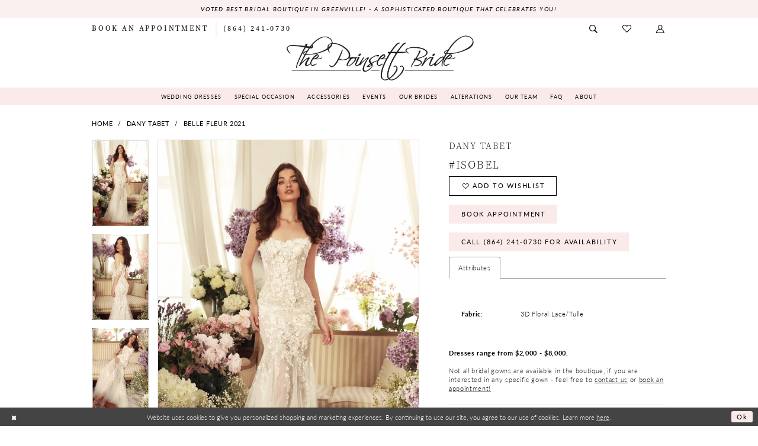

--- FILE ---
content_type: text/html; charset=utf-8
request_url: https://www.thepoinsettbride.com/dany-tabet/belle-fleur-2021/isobel
body_size: 17976
content:

<!DOCTYPE html>
<html class="" lang="en-US">
<head>
    
<base href="/">
<meta charset="UTF-8">
<meta name="viewport" content="width=device-width, initial-scale=1, maximum-scale=2, user-scalable=0" />
<meta name="format-detection" content="telephone=yes">

    <link rel="apple-touch-icon" sizes="180x180" href="Themes/PoinsettBride/Content/img/favicon/apple-touch-icon.png">
<link rel="icon" type="image/png" sizes="32x32" href="Themes/PoinsettBride/Content/img/favicon/favicon-32x32.png">
<link rel="icon" type="image/png" sizes="16x16" href="Themes/PoinsettBride/Content/img/favicon/favicon-16x16.png">
<link rel="manifest" href="Themes/PoinsettBride/Content/img/favicon/site.webmanifest">
<link rel="mask-icon" href="Themes/PoinsettBride/Content/img/favicon/safari-pinned-tab.svg" color="#5bbad5">
<link rel="shortcut icon" href="Themes/PoinsettBride/Content/img/favicon/favicon.ico">
<meta name="msapplication-TileColor" content="#ffffff">
<meta name="msapplication-config" content="Themes/PoinsettBride/Content/img/favicon/browserconfig.xml">
<meta name="theme-color" content="#ffffff">
    <link rel="preconnect" href="https://use.typekit.net" crossorigin="anonymous">
<link rel="preconnect" href="https://p.typekit.net" crossorigin="anonymous">
<link rel="preload" href="https://use.typekit.net/dxp7vdy.css" as="style">
<link rel="stylesheet" href="https://use.typekit.net/dxp7vdy.css"/>

    
<title>Dany Tabet | The Poinsett Bride - Isobel | The Poinsett Bride</title>

    <meta property="og:title" content="Dany Tabet | The Poinsett Bride - Isobel | The Poinsett Bride" />
    <meta property="og:type" content="website" />
    <meta property="og:url" content="https://www.thepoinsettbride.com/dany-tabet/belle-fleur-2021/isobel"/>
        <meta name="description" content="The Poinsett Bride has been helping South Carolina brides for over 10 years now! Click to learn more about our bridal shop and the wedding gowns we carry! Style Isobel" />
        <meta property="og:description" content="The Poinsett Bride has been helping South Carolina brides for over 10 years now! Click to learn more about our bridal shop and the wedding gowns we carry! Style Isobel" />
        <meta property="og:image" content="https://dy9ihb9itgy3g.cloudfront.net/products/7445/isobel/isobel__d_f.670.webp" />
        <meta name="twitter:image" content="https://dy9ihb9itgy3g.cloudfront.net/products/7445/isobel/isobel__d_f.670.webp">
        <meta name="keywords" content="bridal gowns, mother of dresses, special occassions dresses, bridesmaid dresses, accessories, real brides, alterations" />
        <meta name="google-site-verification" content="MDxfi2RfmP-eOriQvrvgz8X2lZUUJ_Chr5zpDX5889A" />
        <meta name="p:domain_verify" content="f0b367ba3800f9c84fc448a0c366279" />
        <link rel="canonical" href="https://www.thepoinsettbride.com/dany-tabet/belle-fleur-2021/isobel" />

    

    <link rel="preload" href="/Content/fonts/syvoicomoon/Syvo-Icomoon.woff?y5043x" as="font" type="font/woff" crossorigin>

    <link rel="stylesheet" type="text/css" href="https://www.thepoinsettbride.com/content/theme.min.css?v=20251230120313"/>
    

    



    





<!-- Google tag (gtag.js) -->
<script async src="https://www.googletagmanager.com/gtag/js?id=AW-11163886234"></script>
<script>
  window.dataLayer = window.dataLayer || [];
  function gtag(){dataLayer.push(arguments);}
  gtag('js', new Date());

  gtag('config', 'AW-11163886234');
</script>

</head>
<body class="page-pdp page-common page-white  ">
    <!--[if lt IE 11]>
      <p class="browsehappy">You are using an <strong>outdated</strong> browser. Please <a href="http://browsehappy.com/">upgrade your browser</a> to improve your experience.</p>
    <![endif]-->
    <div class="hidden-vars" data-vars>
    <div class="breakpoint-xl" data-var-name="breakpoint" data-var-type="xl" data-var-value="width"></div>
    <div class="breakpoint-lg" data-var-name="breakpoint" data-var-type="lg" data-var-value="width"></div>
    <div class="breakpoint-md" data-var-name="breakpoint" data-var-type="md" data-var-value="width"></div>
    <div class="breakpoint-sm" data-var-name="breakpoint" data-var-type="sm" data-var-value="width"></div>
    <div class="color-primary" data-var-name="color" data-var-type="primary" data-var-value="color"></div>
    <div class="color-secondary" data-var-name="color" data-var-type="secondary" data-var-value="color"></div>
</div>
    <!-- Loader -->
    <div id="spinner" class="loader">
        <div class="round">
            <div class="section"></div>
        </div>
    </div>
    <div class="app-container app-container-fix">
        
<div class="primary-block iblock-fix" data-property="fixed-header">
        <div class="preheader preheader-promo preheader-promo-alt" id="preheader-promo" data-property="preheader-promo">
            <div class="container-fluid">
                <div class="row">
                    <div class="common-top-promo">
                        
    <div class="common-message" role="status" 
         data-popup="commonTopAltPromo" 
         data-popup-expires="1"
         style="display:none;">
        <div class="common-message--blocks iblock-fix">

                <div class="common-message--block common-message--block-text-list">
                    <div class="common-message--text-list">
                        <div class="list">
                                <div class="list-item common-message--text-list-description-item">
                                    <div class="common-message--text common-message--text-list-description">
                                        <p style="text-align: center;">Voted Best Bridal Boutique in Greenville! - A sophisticated boutique that celebrates YOU!</p>
                                    </div>
                                </div>

                        </div>
                    </div>
                </div>


        </div>
    </div>

                    </div>
                </div>
            </div>
        </div>

        <div class="preheader preheader-appointment hidden-mobile-sticky hidden-gt-sm" id="preheader-appointment">
            <div class="container-fluid">
                <div class="row">
                    <div class="preheader-appointment">
                        <a href="appointments" aria-label="Book Appointment">
    <i class="icomoon icomoon-calendar hidden-gt-sm" aria-hidden="true"></i>
    <span>Book an Appointment</span>
</a>
                    </div>
                </div>
            </div>
        </div>
    <div class="preheader preheader-main" id="preheader">
        <div class="container">
            <div class="row">
                <div class="preheader-blocks">
                    <div class="preheader-block preheader-left preheader-style">
                        <ul role="menu"
                            aria-label="Preheader Menu. Buttons: hamburger,  appointment,"
                            class="has-separators">
                            <li class="hidden-gt-sm"
                                role="menuitem">
                                <span class="navbar-toggle menu-item collapsed"
      data-toggle="collapse"
      data-target="#main-navbar"
      role="button"
      aria-label="Show Main Navigation Menu"
      aria-controls="main-navbar"
      aria-haspopup="true"
      aria-expanded="false">
    <i class="icomoon icomoon-hamburger"
       aria-hidden="true"></i>
</span>
                            </li>
                                <li role="menuitem"
                                    class="hidden-xs hidden-sm">
                                    <a href="appointments" aria-label="Book Appointment">
    <i class="icomoon icomoon-calendar hidden-gt-sm" aria-hidden="true"></i>
    <span>Book an Appointment</span>
</a>
                                </li>
                                <li role="menuitem">
                                    <a href="tel:8642410730" 
    rel="nofollow" 
    aria-label="Phone us">
    <i class="icomoon icomoon-phone hidden-gt-sm" aria-hidden="true"></i>
    <span>(864)&nbsp;241&#8209;0730</span>
</a>
                                </li>
                        </ul>
                    </div>
                    <a
                       href="/"
                       class="brand-logo hidden-gt-sm"
                       aria-label="The Poinsett Bride">
                        <img src="logos/main-logo?v=ac6682a7-12be-3a24-9323-1552be7d3182"
                             alt="The Poinsett Bride"/>
                    </a>
                    <div class="preheader-block preheader-right preheader-style">
                        <ul role="menu"
                            aria-label="Preheader Menu. Buttons: search, wishlist, account, appointment">
                            
<div name="search-form"
     role="search"
     aria-label="Search form"
     class="search-form iblock-fix collapsed">
    <div class="search-group ui-widget">
        <div class="search-btn search-btn-left">
            <button type="submit"
                    data-trigger="search"
                    aria-label="Submit Search">
                <i class="icomoon icomoon-search"
                   aria-hidden="true"></i>
            </button>
        </div>
        <div class="search-btn search-btn-right">
            <button type="button"
                    class="close-search-form"
                    aria-label="Close Search">
                <i class="icomoon icomoon-close-x"
                   aria-hidden="true"></i>
            </button>
        </div>
        <input type="search"
               name="query"
               class="ui-autocomplete-input"
               placeholder="Search..."
               aria-label="Enter Search Text"
               data-property="search"
               autocomplete="off">
    </div>
</div>
                            <li role="menuitem" class="preheader-search">
                                <a class="show-search" 
   href="search" 
   aria-haspopup="true" 
   aria-expanded="false" 
   aria-label="Show search">
    <i class="icomoon icomoon-search"
    aria-hidden="true"></i>
</a>
                            </li>
                            <li role="menuitem" class="hidden-xs hidden-sm">
                                <a href="/wishlist"
   aria-label="Visit Wishlist Page">
    <i class="icomoon icomoon-heart"
       aria-hidden="true"></i>
</a>
                            </li>
                            <li role="menuitem" class="hidden-xs hidden-sm">
                                <a href="/account/information"
   class="dropdown-toggle menu-item"
   data-toggle="dropdown"
   role="button"
   aria-label="Open Account Dialog"
   aria-haspopup="true"
   aria-expanded="false">
    <i class="icomoon icomoon-user"
       aria-hidden="true"></i>
</a>
<div class="dropdown-menu clickable cart-popup"
     role="dialog"
     aria-label="Account Dialog">
    <span class="fl-right close-dropdown"
          data-trigger="cart"
          role="button"
          aria-label="Toggle Account Dialog"
          aria-haspopup="true"
          aria-expanded="false">
    </span>
    <div class="account-dropdown">
        <ul>
                <li>
                    <a href="/login">Sign In</a>
                </li>
                <li>
                    <a href="/register">Sign Up</a>
                </li>
                <li>
                    <a href="/wishlist">Wishlist</a>
                </li>
        </ul>
    </div>
</div>
                            </li>
                                <li role="menuitem"
                                    class="hidden-gt-sm">
                                    <a href="appointments" aria-label="Book Appointment">
    <i class="icomoon icomoon-calendar hidden-gt-sm" aria-hidden="true"></i>
    <span>Book an Appointment</span>
</a>
                                </li>
                        </ul>
                    </div>
                </div>
            </div>
        </div>
    </div>
    <header class="header iblock-fix" id="header">
        <div class="container">
            <div class="row">
                <div class="header-blocks clearfix">
                    <a
                       href="/"
                       class="brand-logo hidden-xs hidden-sm"
                       aria-label="The Poinsett Bride">
                        <img src="logos/main-logo?v=ac6682a7-12be-3a24-9323-1552be7d3182"
                             alt="The Poinsett Bride"/>
                    </a>
                    

<div id="main-navbar" class="navbar-collapse main-navbar main-navbar-extended collapse">
    <div class="main-navbar-extended-contents">
        
<div class="main-navbar-extended-header hidden-gt-sm">
    <div class="main-navbar-extended-header-search">
        
<div name="search-form"
     role="search"
     aria-label="Search form"
     class="search-form iblock-fix collapsed">
    <div class="search-group ui-widget">
        <div class="search-btn search-btn-left">
            <button type="submit"
                    data-trigger="search"
                    aria-label="Submit Search">
                <i class="icomoon icomoon-search"
                   aria-hidden="true"></i>
            </button>
        </div>
        <div class="search-btn search-btn-right">
            <button type="button"
                    class="close-search-form"
                    aria-label="Close Search">
                <i class="icomoon icomoon-close-x"
                   aria-hidden="true"></i>
            </button>
        </div>
        <input type="search"
               name="query"
               class="ui-autocomplete-input"
               placeholder="Search..."
               aria-label="Enter Search Text"
               value=""
               data-property="search"
               autocomplete="off">
    </div>
</div>
    </div>
</div>
        
<div class="main-navbar-extended-body">
    




<div class="common-navbar">
  <span class="close-navbar"
        data-toggle="collapse"
        data-target="#main-navbar"
        aria-haspopup="false" 
        aria-expanded="false"
        aria-hidden="true"
        aria-label="Close Navbar">    
  </span>

  <ul role="menubar" aria-label="Main Navigation Menu">
    <!--<li role="none">
      <a href="collections/bridal" class="navbar-item" role="menuitem" tabindex="0" aria-expanded="false">
        <span>Wedding Dresses</span>
        <i class="sign" aria-hidden="true"></i>
      </a>
    </li>-->

      <li role="none">
      <input type="checkbox" autocomplete="off" data-trigger="menu-opener" aria-label="Open Special Occasion Menu">
      <span class="navbar-item" role="menuitem" tabindex="-1" aria-haspopup="true" aria-expanded="false">
        <span>Wedding Dresses</span>
        <i class="sign" aria-hidden="true"></i>
      </span>
      <ul class="common-sub-menu" role="menu" aria-label="Special Occasion Menu">
        <li role="none" data-menu-item="empty">
          <input type="checkbox" autocomplete="off" data-trigger="menu-opener" aria-label="Open Special Occasion Submenu">
          <ul role="menu" aria-label="Special Occasion Submenu">
       
             <li role="none">
              <a href="/collections/bridal" class="navbar-item" role="menuitem" tabindex="-1">
                <span>Wedding Dresses</span>
                <i class="sign" aria-hidden="true"></i>
              </a>
            </li>
 <li role="none">
              <a href="debutante" class="navbar-item" role="menuitem" tabindex="-1">
                <span>Debutante</span>
                <i class="sign" aria-hidden="true"></i>
              </a>
            </li>
          </ul>
        </li>
      </ul>
    </li>
    
    
    
    
    
    
    
  <!--  <li role="none">
      <a href="collections/motherofthebride" class="navbar-item" role="menuitem" tabindex="-1" aria-expanded="false">
        <span>Mothers' Dresses</span>
        <i class="sign" aria-hidden="true"></i>
      </a>
    </li>-->

    <li role="none">
      <input type="checkbox" autocomplete="off" data-trigger="menu-opener" aria-label="Open Special Occasion Menu">
      <span class="navbar-item" role="menuitem" tabindex="-1" aria-haspopup="true" aria-expanded="false">
        <span>Special Occasion</span>
        <i class="sign" aria-hidden="true"></i>
      </span>
      <ul class="common-sub-menu" role="menu" aria-label="Special Occasion Menu">
        <li role="none" data-menu-item="empty">
          <input type="checkbox" autocomplete="off" data-trigger="menu-opener" aria-label="Open Special Occasion Submenu">
          <ul role="menu" aria-label="Special Occasion Submenu">
            <!--<li role="none">
            <a href="cocktail-dresses" class="navbar-item" role="menuitem" tabindex="-1">
                <span> Cocktail</span>
                <i class="sign" aria-hidden="true"></i>
              </a>
            </li>-->
           <!--  <li role="none">
              <a href="categories/special-occasion" class="navbar-item" role="menuitem" tabindex="-1">
                <span>Evening</span>
                <i class="sign" aria-hidden="true"></i>
              </a>
            </li>-->
 <li role="none">
              <a href="collections/motherofthebride" class="navbar-item" role="menuitem" tabindex="-1">
                <span>Mother of the Bride/Evening</span>
                <i class="sign" aria-hidden="true"></i>
              </a>
            </li>
           <!-- <li role="none">
              <a href="debutante" class="navbar-item" role="menuitem" tabindex="-1">
                <span>Debutante</span>
                <i class="sign" aria-hidden="true"></i>
              </a>
            </li>-->
          </ul>
        </li>
      </ul>
    </li>

    <li role="none">
      <a href="accessories" class="navbar-item" role="menuitem" tabindex="-1" aria-expanded="false">
        <span>Accessories</span>
        <i class="sign" aria-hidden="true"></i>
      </a>
    </li>
    
    <li role="none">
      <a href="events" class="navbar-item" role="menuitem" tabindex="-1" aria-expanded="false">
        <span>Events</span>
        <i class="sign" aria-hidden="true"></i>
      </a>
    </li>

    <li role="none">
      <a href="real-brides" class="navbar-item" role="menuitem" tabindex="0" aria-expanded="false">
        <span>Our Brides</span>
        <i class="sign" aria-hidden="true"></i>
      </a>
    </li>
 
    <li role="none">
      <a href="alterations" class="navbar-item" role="menuitem" tabindex="-1" aria-expanded="false">
        <span>Alterations</span>
        <i class="sign" aria-hidden="true"></i>
      </a>
    </li>

    <li role="none">
      <a href="team" class="navbar-item" role="menuitem" tabindex="-1" aria-expanded="false">
        <span>Our Team</span>
        <i class="sign" aria-hidden="true"></i>
      </a>
    </li>

     <li role="none">
      <a href="faqs" class="navbar-item" role="menuitem" tabindex="-1" aria-expanded="false">
        <span>FAQ</span>
        <i class="sign" aria-hidden="true"></i>
      </a>
    </li>

    <li role="none">
      <input type="checkbox" autocomplete="off" data-trigger="menu-opener" aria-label="Open About Menu">
      <span class="navbar-item" role="menuitem" tabindex="-1" aria-haspopup="true" aria-expanded="false">
        <span>About</span>
        <i class="sign" aria-hidden="true"></i>
      </span>
      <ul class="common-sub-menu" role="menu" aria-label="About Menu">
        <li role="none" data-menu-item="empty">
          <input type="checkbox" autocomplete="off" data-trigger="menu-opener" aria-label="Open About Submenu">
          <ul role="menu" aria-label="About Submenu">
           
            <li role="none">
              <a href="about" class="navbar-item" role="menuitem" tabindex="-1">
                <span>About Us</span>
                <i class="sign" aria-hidden="true"></i>
              </a>
            </li>
            
            <li role="none">
              <a href="our-mission" class="navbar-item" role="menuitem" tabindex="-1">
                <span>Our Mission</span>
                <i class="sign" aria-hidden="true"></i>
              </a>
            </li>
            
             <!-- <li role="none">
              <a href="virtual-appointment" class="navbar-item" role="menuitem" tabindex="-1">
                <span>Virtual Appointments</span>
                <i class="sign" aria-hidden="true"></i>
              </a>
            </li> -->
            <li role="none">
              <a href="testimonials" class="navbar-item" role="menuitem" tabindex="-1">
                <span>Testimonials</span>
                <i class="sign" aria-hidden="true"></i>
              </a>
            </li>
            <li role="none">
              <a href="blog" class="navbar-item" role="menuitem" tabindex="-1">
                <span>Blog</span>
                <i class="sign" aria-hidden="true"></i>
              </a>
            </li>

          <!-- <li role="none">
              <a href="covid-faq" class="navbar-item" role="menuitem" tabindex="-1">
                <span>Covid FAQ</span>
                <i class="sign" aria-hidden="true"></i>
              </a>
            </li> -->

          <!--  <li role="none">
              <a href="faqs" class="navbar-item" role="menuitem" tabindex="-1">
                <span>FAQ</span>
                <i class="sign" aria-hidden="true"></i>
              </a>
            </li> -->

            <li role="none">
              <a href="events" class="navbar-item" role="menuitem" tabindex="-1">
                <span>Events</span>
                <i class="sign" aria-hidden="true"></i>
              </a>
            </li>
            <li role="none">
              <a href="contact-us" class="navbar-item" role="menuitem" tabindex="-1">
                <span>Contact</span>
                <i class="sign" aria-hidden="true"></i>
              </a>
            </li>
          </ul>
        </li>
      </ul>
    </li>
    
    
    
     <!-- <li role="none">
      <a href="blog" class="navbar-item" role="menuitem" tabindex="-1" aria-expanded="false">
        <span>Blog</span>
        <i class="sign" aria-hidden="true"></i>
      </a>
    </li> -->
    
    
    
    
    
    
    
    

  </ul>
</div>

</div>
        
<div class="main-navbar-extended-footer hidden-gt-sm">
    <div class="main-navbar-extended-footer-icons">
        <ul>
                    <li>
                        <a href="/wishlist">
                            <i class="icon-syvo icon-heart-o" aria-hidden="true"></i>
                            <span>Wishlist</span>
                        </a>
                    </li>
                <li>
                    <a href="/login">
                        <i class="icon-syvo icon-user-o" aria-hidden="true"></i>
                        <span>Sign In</span>
                    </a>
                </li>
                <li>
                    <a href="/register">
                        <i class="icon-syvo icon-user-o" aria-hidden="true"><span>+</span></i>
                        <span>Sign Up</span>
                    </a>
                </li>
        </ul>
    </div>
</div>
    </div>
    
<div class="main-navbar-extended-overlay" data-toggle="collapse" data-target="#main-navbar" aria-haspopup="false" aria-expanded="false" aria-hidden="true"></div>
</div>
                </div>
            </div>
        </div>
    </header>
</div>



        <div class="main-content" id="main">
            



<div class="details-cmp common-cmp bootstrap-iso iblock-fix">

    

<section class="section-breadcrumbs">
    <div class="container">
        <div class="row">
            <div class="common-breadcrumbs">
                <ul>
                        <li>
                                <a class=""
                                   href="/">Home</a>

                        </li>
                        <li>
                                <a class=""
                                   href="/dany-tabet">Dany Tabet</a>

                        </li>
                        <li>
                                <a class=""
                                   href="/dany-tabet/belle-fleur-2021">Belle Fleur 2021</a>

                        </li>
                </ul>
            </div>
        </div>

    </div>
</section>

    <section class="section-product" data-product-id="4253">
        <div class="container">
            <div class="row">
                <div class="product-bio">
                    <div class="product-detailed clearfix iblock-fix">
                        <div class="product-info product-visual">

                            




<div class="product-media">
    

    <div class="product-views clearfix" data-property="parent">
        <span role="heading" aria-level="2" class="sr-only">Products Views Carousel</span>
        <a href="#products-views-skip" title="Skip to end" class="sr-only sr-only-focusable" 
           data-trigger="scroll-to" data-target="#products-views-skip">Skip to end</a>
        

<div class="product-view previews">
        <div class="list" data-list="previews" aria-label="Dany Tabet #Isobel thumbnail list">

                    <div class="list-item">
                        <div class="preview has-background"
                             style="background-image: url('https://dy9ihb9itgy3g.cloudfront.net/products/7445/isobel/isobel__d_f.340.webp')"
                             data-trigger="color-filter-all"
                             data-value-id="">
                            <img src="https://dy9ihb9itgy3g.cloudfront.net/products/7445/isobel/isobel__d_f.340.webp" alt="Dany Tabet #Isobel #0 default frontface vertical thumbnail"/>
                        </div>
                    </div>
                    <div class="list-item">
                        <div class="preview has-background"
                             style="background-image: url('https://dy9ihb9itgy3g.cloudfront.net/products/7445/isobel/isobel__1.340.webp')"
                             data-trigger="color-filter-all"
                             data-value-id="">
                            <img src="https://dy9ihb9itgy3g.cloudfront.net/products/7445/isobel/isobel__1.340.webp" alt="Dany Tabet #Isobel #1 vertical thumbnail"/>
                        </div>
                    </div>
                    <div class="list-item">
                        <div class="preview has-background"
                             style="background-image: url('https://dy9ihb9itgy3g.cloudfront.net/products/7445/isobel/isobel__3.340.webp')"
                             data-trigger="color-filter-all"
                             data-value-id="">
                            <img src="https://dy9ihb9itgy3g.cloudfront.net/products/7445/isobel/isobel__3.340.webp" alt="Dany Tabet #Isobel #2 vertical thumbnail"/>
                        </div>
                    </div>
                    <div class="list-item">
                        <div class="preview has-background"
                             style="background-image: url('https://dy9ihb9itgy3g.cloudfront.net/products/7445/isobel/isobel__b.340.webp')"
                             data-trigger="color-filter-all"
                             data-value-id="">
                            <img src="https://dy9ihb9itgy3g.cloudfront.net/products/7445/isobel/isobel__b.340.webp" alt="Dany Tabet #Isobel #3 default backface vertical thumbnail"/>
                        </div>
                    </div>
        </div>
</div>
        

<div class="product-view overviews common-videolist">

        <div class="list" data-list="overviews" data-slick>
                    <div class="list-item slick-current">
                        <div class="overview"
                             data-lazy-background
                             data-value-id=""
                             data-related-image="false">
                            <a href="https://dy9ihb9itgy3g.cloudfront.net/products/7445/isobel/isobel__d_f.2000.webp"
                               class="MagicZoom overview-media" data-options="lazyZoom: true; textClickZoomHint: Click to zoom"
                               aria-label="Full size Dany Tabet #Isobel #0 default frontface vertical picture">
                                <img data-lazy="https://dy9ihb9itgy3g.cloudfront.net/products/7445/isobel/isobel__d_f.740.webp" 
                                     alt="Dany Tabet #Isobel #0 default frontface vertical picture"/>
                            </a>
                        </div>
                    </div>
                    <div class="list-item ">
                        <div class="overview"
                             data-lazy-background
                             data-value-id=""
                             data-related-image="false">
                            <a href="https://dy9ihb9itgy3g.cloudfront.net/products/7445/isobel/isobel__1.2000.webp"
                               class="MagicZoom overview-media" data-options="lazyZoom: true; textClickZoomHint: Click to zoom"
                               aria-label="Full size Dany Tabet #Isobel #1 vertical picture">
                                <img data-lazy="https://dy9ihb9itgy3g.cloudfront.net/products/7445/isobel/isobel__1.740.webp" 
                                     alt="Dany Tabet #Isobel #1 vertical picture"/>
                            </a>
                        </div>
                    </div>
                    <div class="list-item ">
                        <div class="overview"
                             data-lazy-background
                             data-value-id=""
                             data-related-image="false">
                            <a href="https://dy9ihb9itgy3g.cloudfront.net/products/7445/isobel/isobel__3.2000.webp"
                               class="MagicZoom overview-media" data-options="lazyZoom: true; textClickZoomHint: Click to zoom"
                               aria-label="Full size Dany Tabet #Isobel #2 vertical picture">
                                <img data-lazy="https://dy9ihb9itgy3g.cloudfront.net/products/7445/isobel/isobel__3.740.webp" 
                                     alt="Dany Tabet #Isobel #2 vertical picture"/>
                            </a>
                        </div>
                    </div>
                    <div class="list-item ">
                        <div class="overview"
                             data-lazy-background
                             data-value-id=""
                             data-related-image="false">
                            <a href="https://dy9ihb9itgy3g.cloudfront.net/products/7445/isobel/isobel__b.2000.webp"
                               class="MagicZoom overview-media" data-options="lazyZoom: true; textClickZoomHint: Click to zoom"
                               aria-label="Full size Dany Tabet #Isobel #3 default backface vertical picture">
                                <img data-lazy="https://dy9ihb9itgy3g.cloudfront.net/products/7445/isobel/isobel__b.740.webp" 
                                     alt="Dany Tabet #Isobel #3 default backface vertical picture"/>
                            </a>
                        </div>
                    </div>
        </div>
    
    <div class="controls">
        <div class="list">
            <div class="list-item">
            </div>
        </div>
    </div>

    

</div>
        <div id="products-views-skip" class="sr-only" tabindex="-1">Products Views Carousel End</div>
    </div>

</div>

<div class="visual-dots dots-placeholder"></div>

<div class="social-networks social-share social-share-single">
    <ul>
        <li>
            <span class="share-title">
                Share:
            </span>
        </li>
            <li style="display: none;">
                <a data-property="facebook-share"
                   href="https://www.facebook.com/"
                   target="_blank" title="Share on Facebook"
                   aria-label="Share on Facebook">
                    <i class="fa fa-facebook" aria-hidden="true"></i>
                </a>
            </li>
            <li style="display: none;">
                <a data-property="x-share"
                   href="https://x.com/"
                   target="_blank"
                   title="Tweet"
                   aria-label="Tweet">
                    <i class="icon-syvo icon-x-twitter" aria-hidden="true"></i>
                </a>
            </li>
            <li style="display: none;">
                <a data-property="pinterest-share"
                   href="https://www.pinterest.com/"
                   target="_blank"
                   title="Pin it"
                   data-placement="Social group"
                   aria-label="Pin it">
                    <i class="fa fa-pinterest" aria-hidden="true"></i>
                </a>
            </li>
            <li style="display: none;">
                <a data-property="whatsapp-share"
                   href="https://web.whatsapp.com"
                   target="_blank"
                   title="WhatsApp"
                   aria-label="WhatsApp Share">
                    <i class="fa fa-whatsapp" aria-hidden="true"></i>
                </a>
            </li>
            <li style="display: none;">
                <a data-property="email-share"
                   href="mailto:"
                   target="_blank"
                   title="Email Share"
                   aria-label="Email Share">
                    <i class="fa fa-envelope" aria-hidden="true"></i>
                </a>
            </li>
        
    </ul>
</div>




                        </div>
                        <div class="product-info product-sheet" data-property="product-details">

                            


<div class="product-heading">
    <div class="option name">
        
    <h1 role="heading" aria-level="1">
        Dany Tabet
    </h1>

    <h3 role="heading" aria-level="2">
        #Isobel
    </h3>


    </div>
    

</div>




    <div class="product-dynamic">
        
        
    </div>



<div class="product-actions" aria-live="polite" aria-label="Product buttons. Cart and Wishlist buttons state depends on color/size combination chosen">
    <div class="option buttons-block">


    <div class="relative-container">
        <div class="cart-hint" data-property="cart-tooltip">
    <a href="#" class="cart-hint-close" data-trigger="cart-tooltip-close" aria-label="Close ship date tooltip"><span aria-hidden="true">&#10006;</span></a>
    <div class="cart-hint-header">
        <span class="h5" data-change="cart-tooltip-header">Ship date:</span>
    </div>
    <div class="cart-hint-body">
        <p data-change="cart-tooltip-text"></p>
    </div>
    <div class="cart-hint-arrow"></div>
</div>
        <a href="javascript:void(0);" class="btn btn-success-invert btn__add-wishlist" data-property="add-wishlist" data-value="true">
            <i class="fa fa-heart-o btn__add-wishlist__icon" aria-hidden="true"></i>
            <span class="btn__add-wishlist__title">Add to Wishlist</span>
            <i class="fa fa-check btn__add-wishlist__icon--active" aria-hidden="true"></i>
            <span class="btn__add-wishlist__title--active">Added To Wishlist</span>
        </a>
    </div>
    <a href="/appointments" class="btn btn-success" data-property="book-appointment" >
        Book Appointment
    </a>
    <a href="tel:8642410730" data-property="cart-call" data-value="true"
       class="btn btn-success text-uppercase hide">
        Call (864)&nbsp;241&#8209;0730 for Availability
    </a>
    

    </div>
</div>






    <div class="product-attributes">
        <div class="option description">
            


    <div class="tabs tabs-description">
        <ul class="nav nav-tabs">
                <li class="active">
                    <a data-toggle="tab" href="#attributes" class="option-title">Attributes</a>
                </li>
        </ul>
        <div class="tab-content">

                <div id="attributes" class="tab-pane fade in active">
                    <ul class="attr-ul">
                            <li>
                                <div>Fabric: </div>
                                <div>
                                    3D Floral Lace/Tulle
                                </div>
                            </li>
                    </ul>
                </div>

        </div>
    </div>

        </div>
    </div>
    <div>
        <div class="option description">
            
    <div style="position: relative">
        <div class="pdp-disclaimer-description"
             ><p><strong>Dresses range from $2,000 - $8,000.</strong></p>
<p>&nbsp;</p>
<p>Not all bridal gowns are available in the boutique, if you are interested in any specific gown - feel free to <a href="contact-us" target="_self">contact us</a> or <a href="appointments" target="_self">book an appointment!</a></p></div>

    </div>
        <hr />

        </div>
    </div>




                        </div>
                    </div>

                    


                </div>
            </div>
        </div>
    </section>


    


    <section class="section-header">
        <div class="container">
            <div class="row">
                <div class="header">
                    <h2>Related Products</h2>
                </div>
            </div>
        </div>
    </section>
    <section class="section-recommended section-related" aria-label="Related Products">
        <span role="heading" aria-level="2" class="sr-only">Related Products Carousel</span>
        <a href="#related-products-skip" title="Skip to end" class="sr-only sr-only-focusable"
           data-trigger="scroll-to" data-target="#related-products-skip">Skip to end</a>
        <div class="container">
            <div class="row">
                <div class="recommended-products related-products" data-property="related-products">
                        
    <div class="product-list  prices-hidden colors-hidden" aria-label="Product List" data-property="product-list">
        <div class="list" data-list="products">

                    <div class="list-item" data-layout-width>
                        
<div class="product " data-property="parent" data-product-id="4262" aria-label="DT0021W075">

    <div class="product-content product-content-visual clearfix">
       


    <a href="/dany-tabet/belle-fleur-2021/nori" class="product-images" data-link="product-images" 
       role="presentation" 
       tabindex="-1" 
       aria-label="Visit Dany Tabet #Nori Page">
        <div class="list" data-list="product-images" role="list">
            <div class="list-item" role="listitem">
                


<div class="product-image product-image-default has-background" data-img="default" data-lazy-load="bg" data-src="https://dy9ihb9itgy3g.cloudfront.net/products/7445/nori/nori__1.740.webp" style="background-image: url(&#x27;Themes/Common/Content/img/no-image.png&#x27;)" data-related-image="false"><img alt="Dany Tabet #Nori Default Thumbnail Image" height="1151" src="Themes/Common/Content/img/no-image.png" width="740" /></div>


            </div>
        </div>
    </a>

        
        

    </div>
    
    <div class="product-content product-content-brief clearfix">

        
        <div class="product-brief">

            <a href="/dany-tabet/belle-fleur-2021/nori" data-link="product-title" class="product-brief-content product-brief-content-title">
                <div class="product-title">
    <div class="title title-small" title="Dany Tabet #Nori">
        <h4 role="presentation" aria-level="4">
            <span data-layout-font>Dany Tabet</span>
        </h4>
        <h5 role="presentation" aria-level="5">
            <span data-layout-font>#Nori</span>
        </h5>
</div>
</div>
            </a>

            


        </div>
    </div>
</div>
                    </div>
                    <div class="list-item" data-layout-width>
                        
<div class="product " data-property="parent" data-product-id="4261" aria-label="DT0021W103">

    <div class="product-content product-content-visual clearfix">
       


    <a href="/dany-tabet/belle-fleur-2021/narmin" class="product-images" data-link="product-images" 
       role="presentation" 
       tabindex="-1" 
       aria-label="Visit Dany Tabet #Narmin Page">
        <div class="list" data-list="product-images" role="list">
            <div class="list-item" role="listitem">
                


<div class="product-image product-image-default has-background" data-img="default" data-lazy-load="bg" data-src="https://dy9ihb9itgy3g.cloudfront.net/products/7445/narmin/narmin__d_f.740.webp" style="background-image: url(&#x27;Themes/Common/Content/img/no-image.png&#x27;)" data-related-image="false"><img alt="Dany Tabet #Narmin Default Thumbnail Image" height="1151" src="Themes/Common/Content/img/no-image.png" width="740" /></div>


            </div>
        </div>
    </a>

        
        

    </div>
    
    <div class="product-content product-content-brief clearfix">

        
        <div class="product-brief">

            <a href="/dany-tabet/belle-fleur-2021/narmin" data-link="product-title" class="product-brief-content product-brief-content-title">
                <div class="product-title">
    <div class="title title-small" title="Dany Tabet #Narmin">
        <h4 role="presentation" aria-level="4">
            <span data-layout-font>Dany Tabet</span>
        </h4>
        <h5 role="presentation" aria-level="5">
            <span data-layout-font>#Narmin</span>
        </h5>
</div>
</div>
            </a>

            


        </div>
    </div>
</div>
                    </div>
                    <div class="list-item" data-layout-width>
                        
<div class="product " data-property="parent" data-product-id="4260" aria-label="DT0021W083">

    <div class="product-content product-content-visual clearfix">
       


    <a href="/dany-tabet/belle-fleur-2021/monroe" class="product-images" data-link="product-images" 
       role="presentation" 
       tabindex="-1" 
       aria-label="Visit Dany Tabet #Monroe Page">
        <div class="list" data-list="product-images" role="list">
            <div class="list-item" role="listitem">
                


<div class="product-image product-image-default has-background" data-img="default" data-lazy-load="bg" data-src="https://dy9ihb9itgy3g.cloudfront.net/products/7445/monroe/monroe__d_f.740.webp" style="background-image: url(&#x27;Themes/Common/Content/img/no-image.png&#x27;)" data-related-image="false"><img alt="Dany Tabet #Monroe Default Thumbnail Image" height="1151" src="Themes/Common/Content/img/no-image.png" width="740" /></div>


            </div>
        </div>
    </a>

        
        

    </div>
    
    <div class="product-content product-content-brief clearfix">

        
        <div class="product-brief">

            <a href="/dany-tabet/belle-fleur-2021/monroe" data-link="product-title" class="product-brief-content product-brief-content-title">
                <div class="product-title">
    <div class="title title-small" title="Dany Tabet #Monroe">
        <h4 role="presentation" aria-level="4">
            <span data-layout-font>Dany Tabet</span>
        </h4>
        <h5 role="presentation" aria-level="5">
            <span data-layout-font>#Monroe</span>
        </h5>
</div>
</div>
            </a>

            


        </div>
    </div>
</div>
                    </div>
                    <div class="list-item" data-layout-width>
                        
<div class="product " data-property="parent" data-product-id="4259" aria-label="DT0021W089">

    <div class="product-content product-content-visual clearfix">
       


    <a href="/dany-tabet/belle-fleur-2021/meghan" class="product-images" data-link="product-images" 
       role="presentation" 
       tabindex="-1" 
       aria-label="Visit Dany Tabet #Meghan Page">
        <div class="list" data-list="product-images" role="list">
            <div class="list-item" role="listitem">
                


<div class="product-image product-image-default has-background" data-img="default" data-lazy-load="bg" data-src="https://dy9ihb9itgy3g.cloudfront.net/products/7445/meghan/meghan__d_f.740.webp" style="background-image: url(&#x27;Themes/Common/Content/img/no-image.png&#x27;)" data-related-image="false"><img alt="Dany Tabet #Meghan Default Thumbnail Image" height="1151" src="Themes/Common/Content/img/no-image.png" width="740" /></div>


            </div>
        </div>
    </a>

        
        

    </div>
    
    <div class="product-content product-content-brief clearfix">

        
        <div class="product-brief">

            <a href="/dany-tabet/belle-fleur-2021/meghan" data-link="product-title" class="product-brief-content product-brief-content-title">
                <div class="product-title">
    <div class="title title-small" title="Dany Tabet #Meghan">
        <h4 role="presentation" aria-level="4">
            <span data-layout-font>Dany Tabet</span>
        </h4>
        <h5 role="presentation" aria-level="5">
            <span data-layout-font>#Meghan</span>
        </h5>
</div>
</div>
            </a>

            


        </div>
    </div>
</div>
                    </div>
                    <div class="list-item" data-layout-width>
                        
<div class="product " data-property="parent" data-product-id="4258" aria-label="DT0021W076">

    <div class="product-content product-content-visual clearfix">
       


    <a href="/dany-tabet/belle-fleur-2021/marina" class="product-images" data-link="product-images" 
       role="presentation" 
       tabindex="-1" 
       aria-label="Visit Dany Tabet #Marina Page">
        <div class="list" data-list="product-images" role="list">
            <div class="list-item" role="listitem">
                


<div class="product-image product-image-default has-background" data-img="default" data-lazy-load="bg" data-src="https://dy9ihb9itgy3g.cloudfront.net/products/7445/marina/marina__d_f.740.webp" style="background-image: url(&#x27;Themes/Common/Content/img/no-image.png&#x27;)" data-related-image="false"><img alt="Dany Tabet #Marina Default Thumbnail Image" height="1151" src="Themes/Common/Content/img/no-image.png" width="740" /></div>


            </div>
        </div>
    </a>

        
        

    </div>
    
    <div class="product-content product-content-brief clearfix">

        
        <div class="product-brief">

            <a href="/dany-tabet/belle-fleur-2021/marina" data-link="product-title" class="product-brief-content product-brief-content-title">
                <div class="product-title">
    <div class="title title-small" title="Dany Tabet #Marina">
        <h4 role="presentation" aria-level="4">
            <span data-layout-font>Dany Tabet</span>
        </h4>
        <h5 role="presentation" aria-level="5">
            <span data-layout-font>#Marina</span>
        </h5>
</div>
</div>
            </a>

            


        </div>
    </div>
</div>
                    </div>
                    <div class="list-item" data-layout-width>
                        
<div class="product " data-property="parent" data-product-id="4257" aria-label="DT0021W099">

    <div class="product-content product-content-visual clearfix">
       


    <a href="/dany-tabet/belle-fleur-2021/lucia" class="product-images" data-link="product-images" 
       role="presentation" 
       tabindex="-1" 
       aria-label="Visit Dany Tabet #Lucia Page">
        <div class="list" data-list="product-images" role="list">
            <div class="list-item" role="listitem">
                


<div class="product-image product-image-default has-background" data-img="default" data-lazy-load="bg" data-src="https://dy9ihb9itgy3g.cloudfront.net/products/7445/lucia/lucia__d_f.740.webp" style="background-image: url(&#x27;Themes/Common/Content/img/no-image.png&#x27;)" data-related-image="false"><img alt="Dany Tabet #Lucia Default Thumbnail Image" height="1151" src="Themes/Common/Content/img/no-image.png" width="740" /></div>


            </div>
        </div>
    </a>

        
        

    </div>
    
    <div class="product-content product-content-brief clearfix">

        
        <div class="product-brief">

            <a href="/dany-tabet/belle-fleur-2021/lucia" data-link="product-title" class="product-brief-content product-brief-content-title">
                <div class="product-title">
    <div class="title title-small" title="Dany Tabet #Lucia">
        <h4 role="presentation" aria-level="4">
            <span data-layout-font>Dany Tabet</span>
        </h4>
        <h5 role="presentation" aria-level="5">
            <span data-layout-font>#Lucia</span>
        </h5>
</div>
</div>
            </a>

            


        </div>
    </div>
</div>
                    </div>
                    <div class="list-item" data-layout-width>
                        
<div class="product " data-property="parent" data-product-id="4255" aria-label="DT0021W095">

    <div class="product-content product-content-visual clearfix">
       


    <a href="/dany-tabet/belle-fleur-2021/jori" class="product-images" data-link="product-images" 
       role="presentation" 
       tabindex="-1" 
       aria-label="Visit Dany Tabet #Jori Page">
        <div class="list" data-list="product-images" role="list">
            <div class="list-item" role="listitem">
                


<div class="product-image product-image-default has-background" data-img="default" data-lazy-load="bg" data-src="https://dy9ihb9itgy3g.cloudfront.net/products/7445/jori/jori__d_f.740.webp" style="background-image: url(&#x27;Themes/Common/Content/img/no-image.png&#x27;)" data-related-image="false"><img alt="Dany Tabet #Jori Default Thumbnail Image" height="1151" src="Themes/Common/Content/img/no-image.png" width="740" /></div>


            </div>
        </div>
    </a>

        
        

    </div>
    
    <div class="product-content product-content-brief clearfix">

        
        <div class="product-brief">

            <a href="/dany-tabet/belle-fleur-2021/jori" data-link="product-title" class="product-brief-content product-brief-content-title">
                <div class="product-title">
    <div class="title title-small" title="Dany Tabet #Jori">
        <h4 role="presentation" aria-level="4">
            <span data-layout-font>Dany Tabet</span>
        </h4>
        <h5 role="presentation" aria-level="5">
            <span data-layout-font>#Jori</span>
        </h5>
</div>
</div>
            </a>

            


        </div>
    </div>
</div>
                    </div>
                    <div class="list-item" data-layout-width>
                        
<div class="product " data-property="parent" data-product-id="4254" aria-label="DT0021W101">

    <div class="product-content product-content-visual clearfix">
       


    <a href="/dany-tabet/belle-fleur-2021/jolie" class="product-images" data-link="product-images" 
       role="presentation" 
       tabindex="-1" 
       aria-label="Visit Dany Tabet #Jolie Page">
        <div class="list" data-list="product-images" role="list">
            <div class="list-item" role="listitem">
                


<div class="product-image product-image-default has-background" data-img="default" data-lazy-load="bg" data-src="https://dy9ihb9itgy3g.cloudfront.net/products/7445/jolie/jolie__d_f.740.webp" style="background-image: url(&#x27;Themes/Common/Content/img/no-image.png&#x27;)" data-related-image="false"><img alt="Dany Tabet #Jolie Default Thumbnail Image" height="1151" src="Themes/Common/Content/img/no-image.png" width="740" /></div>


            </div>
        </div>
    </a>

        
        

    </div>
    
    <div class="product-content product-content-brief clearfix">

        
        <div class="product-brief">

            <a href="/dany-tabet/belle-fleur-2021/jolie" data-link="product-title" class="product-brief-content product-brief-content-title">
                <div class="product-title">
    <div class="title title-small" title="Dany Tabet #Jolie">
        <h4 role="presentation" aria-level="4">
            <span data-layout-font>Dany Tabet</span>
        </h4>
        <h5 role="presentation" aria-level="5">
            <span data-layout-font>#Jolie</span>
        </h5>
</div>
</div>
            </a>

            


        </div>
    </div>
</div>
                    </div>
                    <div class="list-item" data-layout-width>
                        
<div class="product " data-property="parent" data-product-id="4252" aria-label="DT0021W113">

    <div class="product-content product-content-visual clearfix">
       


    <a href="/dany-tabet/belle-fleur-2021/harley" class="product-images" data-link="product-images" 
       role="presentation" 
       tabindex="-1" 
       aria-label="Visit Dany Tabet #Harley Page">
        <div class="list" data-list="product-images" role="list">
            <div class="list-item" role="listitem">
                


<div class="product-image product-image-default has-background" data-img="default" data-lazy-load="bg" data-src="https://dy9ihb9itgy3g.cloudfront.net/products/7445/harley/harley__d_f.740.webp" style="background-image: url(&#x27;Themes/Common/Content/img/no-image.png&#x27;)" data-related-image="false"><img alt="Dany Tabet #Harley Default Thumbnail Image" height="1151" src="Themes/Common/Content/img/no-image.png" width="740" /></div>


            </div>
        </div>
    </a>

        
        

    </div>
    
    <div class="product-content product-content-brief clearfix">

        
        <div class="product-brief">

            <a href="/dany-tabet/belle-fleur-2021/harley" data-link="product-title" class="product-brief-content product-brief-content-title">
                <div class="product-title">
    <div class="title title-small" title="Dany Tabet #Harley">
        <h4 role="presentation" aria-level="4">
            <span data-layout-font>Dany Tabet</span>
        </h4>
        <h5 role="presentation" aria-level="5">
            <span data-layout-font>#Harley</span>
        </h5>
</div>
</div>
            </a>

            


        </div>
    </div>
</div>
                    </div>
                    <div class="list-item" data-layout-width>
                        
<div class="product " data-property="parent" data-product-id="4251" aria-label="DT0021W091">

    <div class="product-content product-content-visual clearfix">
       


    <a href="/dany-tabet/belle-fleur-2021/gwyneth" class="product-images" data-link="product-images" 
       role="presentation" 
       tabindex="-1" 
       aria-label="Visit Dany Tabet #Gwyneth Page">
        <div class="list" data-list="product-images" role="list">
            <div class="list-item" role="listitem">
                


<div class="product-image product-image-default has-background" data-img="default" data-lazy-load="bg" data-src="https://dy9ihb9itgy3g.cloudfront.net/products/7445/gwyneth/gwyneth__d_f.740.webp" style="background-image: url(&#x27;Themes/Common/Content/img/no-image.png&#x27;)" data-related-image="false"><img alt="Dany Tabet #Gwyneth Default Thumbnail Image" height="1151" src="Themes/Common/Content/img/no-image.png" width="740" /></div>


            </div>
        </div>
    </a>

        
        

    </div>
    
    <div class="product-content product-content-brief clearfix">

        
        <div class="product-brief">

            <a href="/dany-tabet/belle-fleur-2021/gwyneth" data-link="product-title" class="product-brief-content product-brief-content-title">
                <div class="product-title">
    <div class="title title-small" title="Dany Tabet #Gwyneth">
        <h4 role="presentation" aria-level="4">
            <span data-layout-font>Dany Tabet</span>
        </h4>
        <h5 role="presentation" aria-level="5">
            <span data-layout-font>#Gwyneth</span>
        </h5>
</div>
</div>
            </a>

            


        </div>
    </div>
</div>
                    </div>
                    <div class="list-item" data-layout-width>
                        
<div class="product " data-property="parent" data-product-id="4250" aria-label="DT0021W105">

    <div class="product-content product-content-visual clearfix">
       


    <a href="/dany-tabet/belle-fleur-2021/grace" class="product-images" data-link="product-images" 
       role="presentation" 
       tabindex="-1" 
       aria-label="Visit Dany Tabet #Grace Page">
        <div class="list" data-list="product-images" role="list">
            <div class="list-item" role="listitem">
                


<div class="product-image product-image-default has-background" data-img="default" data-lazy-load="bg" data-src="https://dy9ihb9itgy3g.cloudfront.net/products/7445/grace/grace__d_f.740.webp" style="background-image: url(&#x27;Themes/Common/Content/img/no-image.png&#x27;)" data-related-image="false"><img alt="Dany Tabet #Grace Default Thumbnail Image" height="1151" src="Themes/Common/Content/img/no-image.png" width="740" /></div>


            </div>
        </div>
    </a>

        
        

    </div>
    
    <div class="product-content product-content-brief clearfix">

        
        <div class="product-brief">

            <a href="/dany-tabet/belle-fleur-2021/grace" data-link="product-title" class="product-brief-content product-brief-content-title">
                <div class="product-title">
    <div class="title title-small" title="Dany Tabet #Grace">
        <h4 role="presentation" aria-level="4">
            <span data-layout-font>Dany Tabet</span>
        </h4>
        <h5 role="presentation" aria-level="5">
            <span data-layout-font>#Grace</span>
        </h5>
</div>
</div>
            </a>

            


        </div>
    </div>
</div>
                    </div>
                    <div class="list-item" data-layout-width>
                        
<div class="product " data-property="parent" data-product-id="4249" aria-label="DT0021W087">

    <div class="product-content product-content-visual clearfix">
       


    <a href="/dany-tabet/belle-fleur-2021/farah" class="product-images" data-link="product-images" 
       role="presentation" 
       tabindex="-1" 
       aria-label="Visit Dany Tabet #Farah Page">
        <div class="list" data-list="product-images" role="list">
            <div class="list-item" role="listitem">
                


<div class="product-image product-image-default has-background" data-img="default" data-lazy-load="bg" data-src="https://dy9ihb9itgy3g.cloudfront.net/products/7445/farah/farah__d_f.740.webp" style="background-image: url(&#x27;Themes/Common/Content/img/no-image.png&#x27;)" data-related-image="false"><img alt="Dany Tabet #Farah Default Thumbnail Image" height="1151" src="Themes/Common/Content/img/no-image.png" width="740" /></div>


            </div>
        </div>
    </a>

        
        

    </div>
    
    <div class="product-content product-content-brief clearfix">

        
        <div class="product-brief">

            <a href="/dany-tabet/belle-fleur-2021/farah" data-link="product-title" class="product-brief-content product-brief-content-title">
                <div class="product-title">
    <div class="title title-small" title="Dany Tabet #Farah">
        <h4 role="presentation" aria-level="4">
            <span data-layout-font>Dany Tabet</span>
        </h4>
        <h5 role="presentation" aria-level="5">
            <span data-layout-font>#Farah</span>
        </h5>
</div>
</div>
            </a>

            


        </div>
    </div>
</div>
                    </div>
                    <div class="list-item" data-layout-width>
                        
<div class="product " data-property="parent" data-product-id="4248" aria-label="DT0021W102">

    <div class="product-content product-content-visual clearfix">
       


    <a href="/dany-tabet/belle-fleur-2021/cleo" class="product-images" data-link="product-images" 
       role="presentation" 
       tabindex="-1" 
       aria-label="Visit Dany Tabet #Cleo Page">
        <div class="list" data-list="product-images" role="list">
            <div class="list-item" role="listitem">
                


<div class="product-image product-image-default has-background" data-img="default" data-lazy-load="bg" data-src="https://dy9ihb9itgy3g.cloudfront.net/products/7445/cleo/cleo__d_f.740.webp" style="background-image: url(&#x27;Themes/Common/Content/img/no-image.png&#x27;)" data-related-image="false"><img alt="Dany Tabet #Cleo Default Thumbnail Image" height="1151" src="Themes/Common/Content/img/no-image.png" width="740" /></div>


            </div>
        </div>
    </a>

        
        

    </div>
    
    <div class="product-content product-content-brief clearfix">

        
        <div class="product-brief">

            <a href="/dany-tabet/belle-fleur-2021/cleo" data-link="product-title" class="product-brief-content product-brief-content-title">
                <div class="product-title">
    <div class="title title-small" title="Dany Tabet #Cleo">
        <h4 role="presentation" aria-level="4">
            <span data-layout-font>Dany Tabet</span>
        </h4>
        <h5 role="presentation" aria-level="5">
            <span data-layout-font>#Cleo</span>
        </h5>
</div>
</div>
            </a>

            


        </div>
    </div>
</div>
                    </div>
                    <div class="list-item" data-layout-width>
                        
<div class="product " data-property="parent" data-product-id="4247" aria-label="DT0021W071">

    <div class="product-content product-content-visual clearfix">
       


    <a href="/dany-tabet/belle-fleur-2021/catherine" class="product-images" data-link="product-images" 
       role="presentation" 
       tabindex="-1" 
       aria-label="Visit Dany Tabet #Catherine Page">
        <div class="list" data-list="product-images" role="list">
            <div class="list-item" role="listitem">
                


<div class="product-image product-image-default has-background" data-img="default" data-lazy-load="bg" data-src="https://dy9ihb9itgy3g.cloudfront.net/products/7445/catherine/catherine__d_f.740.webp" style="background-image: url(&#x27;Themes/Common/Content/img/no-image.png&#x27;)" data-related-image="false"><img alt="Dany Tabet #Catherine Default Thumbnail Image" height="1151" src="Themes/Common/Content/img/no-image.png" width="740" /></div>


            </div>
        </div>
    </a>

        
        

    </div>
    
    <div class="product-content product-content-brief clearfix">

        
        <div class="product-brief">

            <a href="/dany-tabet/belle-fleur-2021/catherine" data-link="product-title" class="product-brief-content product-brief-content-title">
                <div class="product-title">
    <div class="title title-small" title="Dany Tabet #Catherine">
        <h4 role="presentation" aria-level="4">
            <span data-layout-font>Dany Tabet</span>
        </h4>
        <h5 role="presentation" aria-level="5">
            <span data-layout-font>#Catherine</span>
        </h5>
</div>
</div>
            </a>

            


        </div>
    </div>
</div>
                    </div>
                    <div class="list-item" data-layout-width>
                        
<div class="product " data-property="parent" data-product-id="4246" aria-label="DT0021W100">

    <div class="product-content product-content-visual clearfix">
       


    <a href="/dany-tabet/belle-fleur-2021/carmen" class="product-images" data-link="product-images" 
       role="presentation" 
       tabindex="-1" 
       aria-label="Visit Dany Tabet #Carmen Page">
        <div class="list" data-list="product-images" role="list">
            <div class="list-item" role="listitem">
                


<div class="product-image product-image-default has-background" data-img="default" data-lazy-load="bg" data-src="https://dy9ihb9itgy3g.cloudfront.net/products/7445/carmen/carmen__d_f.740.webp" style="background-image: url(&#x27;Themes/Common/Content/img/no-image.png&#x27;)" data-related-image="false"><img alt="Dany Tabet #Carmen Default Thumbnail Image" height="1151" src="Themes/Common/Content/img/no-image.png" width="740" /></div>


            </div>
        </div>
    </a>

        
        

    </div>
    
    <div class="product-content product-content-brief clearfix">

        
        <div class="product-brief">

            <a href="/dany-tabet/belle-fleur-2021/carmen" data-link="product-title" class="product-brief-content product-brief-content-title">
                <div class="product-title">
    <div class="title title-small" title="Dany Tabet #Carmen">
        <h4 role="presentation" aria-level="4">
            <span data-layout-font>Dany Tabet</span>
        </h4>
        <h5 role="presentation" aria-level="5">
            <span data-layout-font>#Carmen</span>
        </h5>
</div>
</div>
            </a>

            


        </div>
    </div>
</div>
                    </div>
        </div>
    </div>

                </div>
            </div>
        </div>
        <div id="related-products-skip" class="sr-only" tabindex="-1">Related Products Carousel End</div>
    </section>




    


</div>



        </div>
        

<div class="ending-block iblock-fix">
    <footer class="footer" id="footer">
        <div class="container">
            <div class="row">
                <div class="footer-groups">
                    <div class="list">                        
                            <div class="list-item">
                                <div class="footer-group">
                                    <div class="footer-style">
                                        <span class="h5">Contact</span>
<p>
  <a href="https://maps.app.goo.gl/uwwiqEnQ6R3hBsaL6" target="_blank">
   101C W Court St <br>
Greenville, SC 29601

  </a>
</p>

<p>
  <a href="tel:8642410730" rel="nofollow">
    (864)&nbsp;241&#8209;0730
  </a>
</p>

<p>
  <a href="mailto:contact@thepoinsettbride.com" rel="nofollow">
    contact@thepoinsettbride.com
  </a>
</p>
<p style="text-align: left;">
  <a class="btn btn-success" href="https://search.google.com/local/writereview?placeid=ChIJ-WD2r80xWIgR4XABBRxNj1I" 
     target="_blank" rel="noopener" style="background-color: white;">
    Leave  us a Review!
  </a>
</p>
<span class="h5">Our Awards</span>
<p style="margin-top:1rem;">
  <a target="_blank" href="https://www.theknot.com/marketplace/redirect-311468">
    <img src="uploads/filemanager/bow_digitalbadge_2023-120.png" width="90" height="90" alt="The Knot Best of Weddings - 2023 Pick" border="0" style="margin:0 auto; display:block;">
  </a>
  <a target="_blank" href="https://www.greenvillechamber.org/membership/the-poinsett-bride/">
    <img src="uploads/filemanager/gc-investor-icon-23png.png" width="110" height="90" alt="Greenville Chamber Investor - 2023 Pick" border="0" style="margin:0 auto; display:block;">
  </a>
</p>

<p style="margin-top:1rem;">
  <a target="_blank" href="https://www.upstatebridalassociation.com">
    <img src="uploads/filemanager/3.png" width="90" height="90" alt="Upstate Bridal Association" border="0" style="margin:0 auto; display:block;">
  </a>
<a>       <img src="uploads/filemanager/greenville_s_best_2025_-_winner_logo.png" width="90" height="90" alt="Upstate Bridal Association" border="0" style="margin:0 auto; display:block;">
</a>
</p>

                                    </div>
                                </div>
                            </div>
                            <div class="list-item">
                                <div class="footer-group">
                                    <div class="footer-style">
                                        <span class="h5">Hours</span>
<table>
  <tbody>
    <tr>
      <td>
        Mon
      </td>
      <td>
        10am-5:30pm
      </td>
    </tr>

    <tr>
      <td>
        Tues
      </td>
      <td>
        10am-5:30pm
      </td>
    </tr>

    <tr>
      <td>
        Wed
      </td>
      <td>
        10am-5:30pm
      </td>
    </tr>

    <tr>
      <td>
        Thur
      </td>
      <td>
        10am-5:30pm
      </td>
    </tr>

    <tr>
      <td>
        Fri
      </td>
      <td>
        10am-5:30pm
      </td>
    </tr>
    <tr>
      <td>
        Sat
      </td>
      <td>
        10am-5:30pm
      </td>
    </tr>
    <tr>
      <td>
        Sun
      </td>
      <td>
        By Appointment Only
      </td>
    </tr>
    <tr>
      <td> 
    After Hours: 
        </td>
      <td>
      By Apppointment Only 
      </td>
    </tr>
 
    
  </tbody>
</table>
<p style="margin-top: 15px;"><strong>By Appointment Only</strong></p>
                                    </div>
                                </div>
                            </div>
                            <div class="list-item">
                                <div class="footer-group">
                                    <div class="footer-style">
                                        <span class="h5">Information</span>
<ul>
  <li>
    <a href="privacy">Privacy Policy</a>
  </li>
  <li>
    <a href="terms">Terms & Conditions</a>
  </li>
  <li>
    <a href="alterations">Alterations</a>
  </li>
  <li>
    <a href="appointments">Appointment</a>
  </li>
  <li>
    <a href="accessibility">Accessibility</a>
  </li>
  <li>
    <a href="about">About us</a>
  </li>
  <li>
    <a href="real-brides">Our Brides</a>
  </li>
  <li>
    <a href="testimonials">Testimonials</a>
  </li>
  <li>
    <a href="wishlist">Wishlist</a>
  </li>
</ul>

                                    </div>
                                </div>
                            </div>
                        <div class="list-item">
                            <div class="footer-group">
                                <div class="footer-style">
                                    <div class="subscribe-block">
                                        <span class="h5">Subscribe to stay in the loop</span>
                                        
<div class="subscribe iblock-fix">
    <form data-form="subscribe" novalidate="novalidate"
          aria-label="Subscribe form"
          >
        <div class="block-row">
            <input type="email"
                   name="email"
                   placeholder="Enter email"
                   autocomplete="off"
                   data-input="subscribe"
                   data-rule-email="true"
                   aria-label="Enter email">
            <button type="submit"
                    data-trigger="subscribe"
                    aria-label="Submit Subscribe">
                <i class="icomoon icomoon-paper-plane"
                   aria-hidden="true"></i>
            </button>
            <label class="success"
                   data-msg="subscribe">
                Thank you for signing up!
            </label>
        </div>
    </form>
</div>


                                    </div>
                                    <div class="social-block">
                                            <div class="social-networks social-links">
        <ul aria-label="Follow us">
                    <li>
                        <a href="https://www.facebook.com/ThePoinsettBride/"
                           target="_blank" title="Facebook"
                           tabindex="0" aria-label="Visit our Facebook">
                            <i class="fa fa-facebook" aria-hidden="true"></i>
                        </a>
                    </li>
                    <li>
                        <a href="https://www.instagram.com/thepoinsettbride/?hl=en"
                           target="_blank" title="Instagram"
                           tabindex="-1" aria-label="Visit our Instagram">
                            <i class="fa fa-instagram" aria-hidden="true"></i>
                        </a>
                    </li>
        </ul>
    </div>

                                    </div>
                                </div>
                            </div>
                        </div>
                    </div>
                </div>
            </div>
        </div>
    </footer>
        <div class="postfooter" id="postfooter">
            <div class="container">
                <div class="row">
                    <div class="postfooter-groups">
                        <div class="postfooter-group">
                            <div class="postfooter-style">
                                <p>
  &copy; The Poinsett Bride
</p>
                            </div>
                        </div>
                    </div>
                </div>
            </div>
        </div>
</div>
    </div>
    







    <style>
            
    </style>
    <div id="privacyPolicyAcceptance" class="sticky-horizontal-bar" role="alert">
        <div class="content">


                <div class="popup-block popup-body">
                    <p>Website uses cookies to give you personalized shopping and marketing experiences. By continuing to use our site, you agree to our use of cookies. Learn more <a href='privacy'>here</a>.</p>
                </div>
            

                <div class="popup-block popup-controls popup-controls--left">
                    
    <div class="list">
            <div class="list-item">
                <button class="btn btn-success-invert close" aria-label="Close Dialog"></button>
            </div>
    </div>

                </div>

                <div class="popup-block popup-controls popup-controls--right">
                    
    <div class="list">
            <div class="list-item">
                <button class="btn btn-success ok" aria-label="Submit Dialog">Ok</button>
            </div>
    </div>

                </div>
        </div>
    </div>






    





<div class="modal common-modal auth-modal" id="loginModal" role="dialog" aria-label="Sign In Form dialog">
    <div class="modal-dialog">
        <div class="modal-content auth-form">
            <div class="modal-header">
                <h2>Sign In</h2>
            </div>
            <div class="modal-body">
                <div class="clearfix" id="sign-in-popup">
<form action="/login?ReturnUrl=%2Fdany-tabet%2Fbelle-fleur-2021%2Fisobel" aria-label="Sign In Form" id="sign-in-form-popup" method="post" name="sign-in" role="form">                        <div class="error-summary">
                            
                        </div>
                        <div class="form-group">
                            <label for="loginEmail" role="presentation">Email</label>
                            <input aria-label="Type email" autocomplete="off" class="form-control" data-val="true" data-val-email="Provide correct email address" data-val-required="This field is required" id="loginEmail" name="Email" placeholder="Type email" type="text" value="" />
                            <span class="field-validation-valid" data-valmsg-for="Email" data-valmsg-replace="true"></span>
                        </div>
                        <div class="form-group">
                            <label for="passwordEmail" role="presentation">Password</label>
                            <input aria-label="Type password" class="form-control" data-val="true" data-val-required="This field is required" id="passwordEmail" name="Password" placeholder="Type password" type="password" />
                            <span class="field-validation-valid" data-valmsg-for="Password" data-valmsg-replace="true"></span>
                        </div>
                        <div class="form-group form-submit">
                            <button type="submit"
                                    class="btn btn-success btn-block" aria-label="Submit Sign In Form">
                                Login
                            </button>
                                <a class="btn btn-default btn-block"
                                   href="#loginModal"
                                   rel="modal:close"
                                   role="button">
                                    Continue without an account
                                </a>   
                        </div>
<input name="__RequestVerificationToken" type="hidden" value="CfDJ8P9pRhjPcSNHiPfAMa_cGR5M3rf1PFtd3HigkHMi7_EtcsJHldDkYZN2PWpgJKcp6zpauxBfc3225hVLqlD4gOBEBFfQ8Pkky-i9cYXKdT7QFjC586MPDGCADbwc6GwITlBG_kX_PVCUfUHSJIxkjfo" /></form>                    <div class="auth-addon">
                        <p>
                            <a href="/forgotpassword">Forgot password?</a>
                        </p>
                        <p>
                            <span>Need an account? </span>
                            <a href="/register">Sign up for Free</a>
                        </p>
                        



                    </div>
                </div>
            </div>
        </div>
    </div>
</div>


<script src="https://www.thepoinsettbride.com/scripts/theme.min.js?v=20251230120323"></script>
    


<script>
    if (typeof $.cookie === "function") {$.cookie.defaults = {secure:true,path: '/'};}

    var common_settings = {
        currencies: [{"currency":0,"format":"$0.00"}],
        checkoutCurrencyIndex: 0,
        isMobile: false,
        isAuthenticated: false
    };

    $.validator.messages = $.extend($.validator.messages,
            {
                email: 'Please enter a valid email address'
            }
    );
</script>

<script>
        jQuery(function ($) {
            window.Syvo.Search.load();
            window.Syvo.Popups.load();
            window.Syvo.Subscribe.load({ url: '/subscribe' });
        });
</script>



<script>
    jQuery(function ($) {
        var modalOptions = {
            referrerUrl: "https://www.thepoinsettbride.com/dany-tabet/belle-fleur-2021/isobel"
        };


        window.Syvo.Popup_Modal.load({
            urls: {
                post: "/website/submitmodal",
                get: "/website/getmodal"
            },
            modal: modalOptions
        });
    });
</script>





    <script>
        jQuery(function($) {
          window.Syvo.Cart_Popup.load({
            actions: {
              getCartPopup: "/cart/getcartpopupcontent"
            }
          });
        });
    </script>









    <script>
            jQuery(function ($) {
                $("#privacyPolicyAcceptance button").click(function () {
                    $.cookie("privacyPolicyAccepted", true, { expires: 365, path: "/"});
                    $("#privacyPolicyAcceptance").fadeOut();
                });
            });
    </script>



    



<script>
        jQuery(function($) {          
            window.Syvo.Product_Views.load({
               viewControls: {
                  chooseInitialViewControl: false,
                  useScrollToColorImage : false
                }
            });
        });
</script>


<script>
    jQuery(function($) {
            window.Syvo.Forms_v2.load();
            var description = $("[data-property='description']").html();
            description = description ? description.trim() : "";

            window.Syvo.Product_Details.load({
                urls: {
                    addProductStockToCart: "/cart/addproductstocktocart",
                    addCompoundProductToCart: "/cart/addcompoundproducttocart",
                    addToWishList:"/wishlist/add"
                },
                productId: 4253,
                collectionId: 145,
                productStockModel: [],
                prices: [],
                style: 'Dany Tabet #Isobel',
                ecommerceEnable: false,
                purchasable: false,
                disableColorClass: "hidden",
                unavailableColorClass: "disabled",
                enableAllColors: false,
                unavailableColorAttr: "disabled",
                disableSizeClass: "hidden",
                unavailableSizeClass: "disabled",
                unavailableSizeAttr: "disabled",
                activeControlClass: "active",
                disableCartClass: "disabled",
                more: {
                    description: description,
                    lettersAllowed: 200,
                    overlayColor: "#fff"
                },
                hideSizesIfUnavailable: false,
                isCompoundProduct: false,
                customAvailabilityMessagesEnabled: false,
                generalProductAvailabilityText: '',
                updateColorTextEnabled: false,
                updateSizeTextEnabled: false,
                updateAvailabilityEnabled: false,
                multiStoring: false,
                priceRangeEnabled: false,
                availabilities: {
                    available: "Available",
                    notAvailable: "Not Available",
                    inStore: "in store",
                    online: "online",
                    separator: " and ",
                    onlineOnly: "online only",
                    fullOnline: "", //Live inventory unavailable. Estimated ship dates may vary
                    date: "Available date: {0}"
                },
                localizedMessages: {
                    separator: " and ",
                    color: "color",
                    size: "size",
                    more: "More",
                    less: "Less"
                },
                // AvailabilityMode controls the way how stock availability is indicated.
                availabilityMode: null,
                cartTooltip: {
                    availabilityHeaderText: "Ship date:",
                    chooseHeaderText: "Please select your",
                    componentsHeaderText: "Please select colors of"
                },
                quantityTooltip: {
                    availableItemsCountHeaderText: " item(s) available"
                },
                loginAttemptWhenClickAddToWishlistButton: false
            });

    });

</script>



<script>
    jQuery(function ($) {
        var description = $("[data-property='description']").html();
        description = description || "";        
        var whatsApp = false;
        
        var sharingDialog = null;
        
        var googleReviews = null;
        
        window.Syvo.Social_Networks.load({
            single: {
                url: "https://www.thepoinsettbride.com/dany-tabet/belle-fleur-2021/isobel",
                title: "Dany Tabet #Isobel",
                image: "https://dy9ihb9itgy3g.cloudfront.net/products/7445/isobel/isobel__d_f.670.webp",
                description: description,
                fb: {appId: ""},
                tw: {
                    message: "Got amazing Dany Tabet #Isobel"
                },
                pinterest: {
                    description: "Dany Tabet #Isobel. " + description
                },
                whatsApp: whatsApp,
                email: {
                    url:"/emailshare/share",
                    data: {
                        entityId: $("[data-product-id]").data("productId"),
                        shareType: 1
                    }
                },
                sharingDialog: sharingDialog,
                googleReviews: googleReviews
            }
        });
    });
</script>


<script>
        jQuery(function ($) {
            window.Syvo.Product.load({
                slider: false,
                backface: false
            });
        });
</script>

<script>
    jQuery(function ($) {
    

            var $window = $(window);
            window.Syvo.Lazy_Load.load({
                lazy:{
                  selector: ".recommended-products [data-list=products] [data-lazy-load]:visible"
                }
            });
          
            $window.one(window.Syvo.Lazy_Load.eventNames.onFinishedAllLazyLoad, function() {
              window.Syvo.Recommended_Products.load({
                callbacks: {
                  onSliderInit: function(slick) {
                    Common.slickSliderLazyLoad.onAfterInited(slick);
                  },
                  onSliderBeforeChange: function(slick, currentSlide, nextSlide) {
                    Common.slickSliderLazyLoad.beforeChanged(slick, currentSlide, nextSlide);
                  },
                  onSliderAfterChange: function(slick, currentSlide) {
                    Common.slickSliderLazyLoad.afterChanged(slick, currentSlide);
                  }
                }
              });
            });
          });
</script>

<script>
        jQuery(function ($) {
            var defaultOptions = {
                colorNumber: 6
            };
            

                    defaultOptions.imageColors = null;
                            
            var ajaxOptions;
            

                    ajaxOptions = {
                        plugin: {
                            prevArrow: "<div class='list-item slick-arrow slick-prev'><div class='color-v2'><span data-layout-font class='color-v2--icon'><i class='icon-syvo icon-chevron-left' aria-hidden='true'></i></span></div></div>",
                            nextArrow: "<div class='list-item slick-arrow slick-next'><div class='color-v2'><span data-layout-font class='color-v2--icon'><i class='icon-syvo icon-chevron-right' aria-hidden='true'></i></span></div></div>",
                        }
                    }
                            window.Syvo.Color_List.load($.extend(true, {}, defaultOptions, ajaxOptions));
        });
</script>

        <script>
            jQuery(function ($) {
                window.Syvo.Login_Attempt.load({
                    target: {
                        showOnce: true
                    },
                    controls: {
                        selector: "[data-trigger=add-wishlist], [data-trigger=login-attempt]"
                    }
                });
            });
        </script>











<script>

    jQuery(function($) {
    });

</script>








    <script async src="https://www.googletagmanager.com/gtag/js?id=G-Q9TJH5V8HS"></script>
    <script>
        jQuery(function ($) {
            var options = { };
            
                    options = {"event":"view_item","parameters":{"items":[{"item_id":"Isobel","item_name":"Dany Tabet Isobel","item_brand":"Dany Tabet/Belle Fleur 2021","item_variant":null,"price":null,"quantity":null,"index":null,"id":null}],"event_id":"ee513d27-c791-4cee-a76f-7ab582cd7b90","session_id":null,"debug_mode":true}};
            
                options.pageViewEventId = '038c1b7a-d579-409a-a1fb-def79a6734b4';


            options.isMeasurementProtocolEnabled = false;
            options.trackingCode = 'G-Q9TJH5V8HS';
            options.isConsentModeAccepted = false;
            options.isConsentModelEnabled = false;

            window.Syvo.Google_Analytics_4.load(options);
        });
    </script>







    <!-- Facebook Pixel Code -->
    <script>

        jQuery(function ($) {
            var options = { };

            
            options.isConversionsApiEnabled = true;
            
                options.trackingCode = '1409276396334967';
                options.pageViewEventId = '038c1b7a-d579-409a-a1fb-def79a6734b4';
            
                options.trackingEventUrl = '/api/tracking/facebook';
                options.antiForgeryToken = 'CfDJ8P9pRhjPcSNHiPfAMa_cGR5M3rf1PFtd3HigkHMi7_EtcsJHldDkYZN2PWpgJKcp6zpauxBfc3225hVLqlD4gOBEBFfQ8Pkky-i9cYXKdT7QFjC586MPDGCADbwc6GwITlBG_kX_PVCUfUHSJIxkjfo';

            window.Syvo.Facebook_Pixel.load(options);
        });
    </script>
        <noscript>
            <img height="1" width="1" style="display: none"
                 src="https://www.facebook.com/tr?id=1409276396334967&ev=PageView&noscript=1" />
        </noscript>
        <!-- DO NOT MODIFY -->   
    <!-- End Facebook Pixel Code -->










<script>
	jQuery(document).ready(function() {
		jQuery('a[href^="tel:"]').addClass("call_link");
		jQuery(".call_link").click(function() {
			return gtag_report_conversion('tel:8642410730');
		});
		jQuery(".contact-form button.btn-success").click(function() {
			return gtag_report_conversion('https://www.thepoinsettbride.com/contact-us');
		})
	});
</script>

<script>
    jQuery(function ($) {
        var syvoPosIFrameOptions = {
            allowedOrigin: "https://syvopos.com"
        };
        
        window.Syvo.Syvo_Pos_IFrame_Analytics.load(syvoPosIFrameOptions);
        window.Syvo.BridalLive_IFrame_Analytics.load();
        window.Syvo.Acuity_IFrame_Analytics.load();
    });
</script>
</body>
</html>